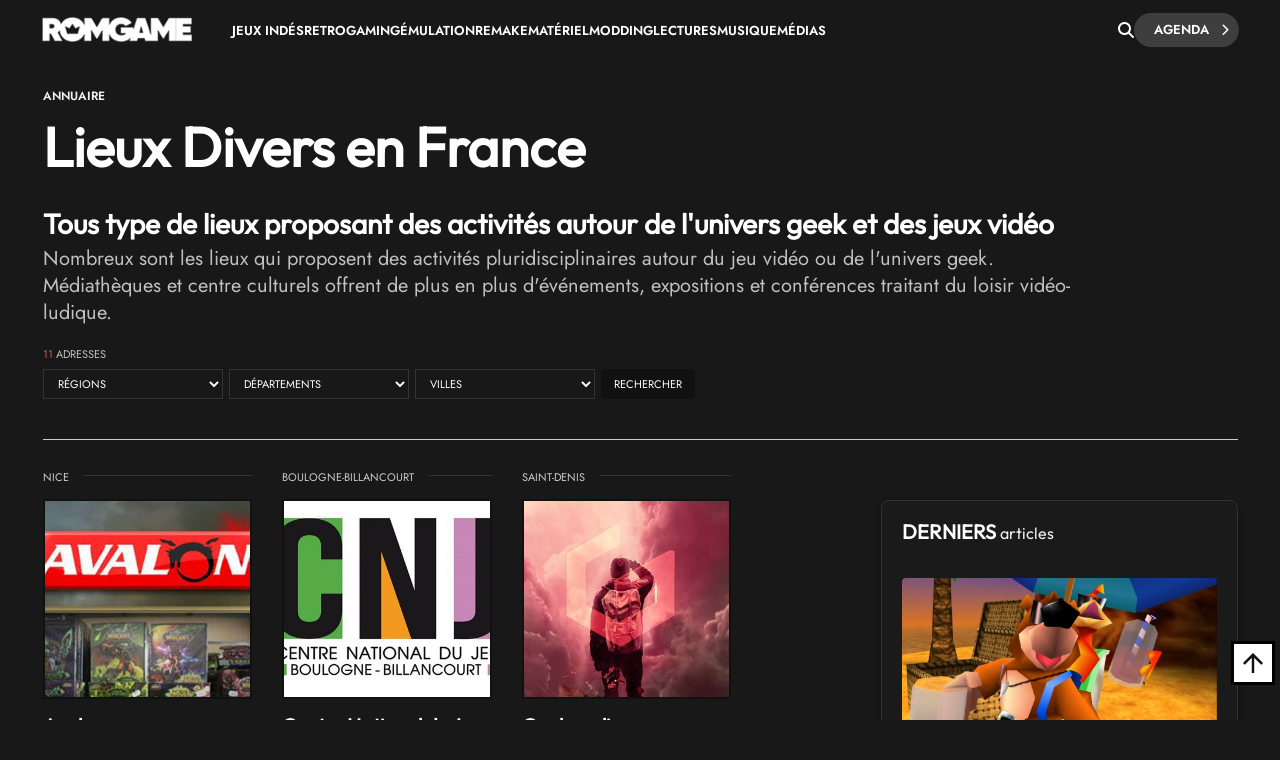

--- FILE ---
content_type: text/html; charset=UTF-8
request_url: https://www.rom-game.fr/annuaire-divers/index.html
body_size: 16039
content:
<!DOCTYPE html>
<html class="no-js"  lang="fr">
<head>
<meta charset="UTF-8">
<meta http-equiv="content-type" content="text/html;charset=UTF-8" />
<meta name="viewport" content="width=device-width, initial-scale=1.0">
<link rel="shortcut icon" href="https://www.rom-game.fr/favicon.ico">
<link rel="stylesheet" href="https://cdnjs.cloudflare.com/ajax/libs/font-awesome/6.5.1/css/all.min.css" integrity="sha512-DTOQO9RWCH3ppGqcWaEA1BIZOC6xxalwEsw9c2QQeAIftl+Vegovlnee1c9QX4TctnWMn13TZye+giMm8e2LwA==" crossorigin="anonymous" referrerpolicy="no-referrer" />
<title>Lieux Divers </title>
<meta name="description" content="Lieux Divers  : Nombreux sont les lieux qui proposent des activités pluridisciplinaires autour du jeu vidéo ou de l'univers geek. Médiathèques et centre culturels offrent de plus en plus d'événements, expositions et conférences traitant du loisir vidéo-ludique." />
<meta property="fb:pages" content="326516184116905"/>

    <link rel='stylesheet' async href='https://www.rom-game.fr/style/css/bootstrap.min.css' media='all' />
    <link rel='stylesheet' async href='https://www.rom-game.fr/style/style.css' media='all' />
    
<meta name="robots" content="index, follow">

<!-- Matomo -->
<script>
  var _paq = window._paq = window._paq || [];
  /* tracker methods like "setCustomDimension" should be called before "trackPageView" */
  _paq.push(['trackPageView']);
  _paq.push(['enableLinkTracking']);
  (function() {
    var u="//www.rom-game.fr/analytics/";
    _paq.push(['setTrackerUrl', u+'matomo.php']);
    _paq.push(['setSiteId', '1']);
    var d=document, g=d.createElement('script'), s=d.getElementsByTagName('script')[0];
    g.async=true; g.src=u+'matomo.js'; s.parentNode.insertBefore(g,s);
  })();
</script>
<!-- End Matomo Code -->
<!-- Matomo Image Tracker-->
<noscript>
<img referrerpolicy="no-referrer-when-downgrade" src="https://www.rom-game.fr/analytics/matomo.php?idsite=1&amp;rec=1" style="border:0" alt="" />
</noscript>
<!-- End Matomo -->
</head>
 

<style>
body {
    padding-top: 30px;
}
.navbar-romgame {
    background: #181818;
    display: flex;
    align-items: center;
    padding: 0 20px;
    height: 60px;
    position: fixed;
    top: 0;
    left: 0;
    right: 0;
    width: 100%;
    z-index: 99999;
    border-bottom: 1px solid transparent;
    box-shadow: 0 2px 5px rgba(0, 0, 0, 0);
    transition: border-color 0.3s ease, box-shadow 0.3s ease;
}
.navbar-romgame.scrolled {
    border-bottom-color: #000000;
    box-shadow: 0 2px 5px rgba(0, 0, 0, 0.3);
}
.navbar-romgame .container-menu {
    display: flex;
    align-items: center;
    width: 100%;
    max-width: 1197px;
    margin: 0 auto;
}
.navbar-romgame .logo-section {  
    margin-right: 0;
    flex-shrink: 0;  
} 
.navbar-romgame .logo-section img { 
    height: 25px;
    width: auto;
    display: block; 
}
.navbar-romgame .menu-section { 
    display: flex; 
    align-items: center;
    flex: 1;
    padding-left: 40px;
    height: 45px;
}
.navbar-romgame .menu-items {  
    display: flex;
    align-items: center; 
    list-style: none;
    margin: 0;
    padding: 0;
    gap: 20px;
    text-transform: uppercase;
}
.navbar-romgame .menu-items li {
    position: relative;
}
.navbar-romgame .menu-items a {
    color: #fff;
    text-decoration: none;
    font-weight: 600;
    font-size: 13px;
    transition: color 0.3s ease;
}
.navbar-romgame .menu-items a:hover {
    color: #c6613f;
}
.navbar-romgame .search-section {
    margin-left: auto;
    padding-left: 20px;
    height: 60px;
    display: flex;
    align-items: center;
    gap: 15px;
}
.navbar-romgame .search-button {
    color: #fff;
    cursor: pointer;
    font-size: 16px;
    padding: 0;
    transition: all 0.3s ease;
    display: flex;
    align-items: center;
    justify-content: center;
}
.navbar-romgame .search-button:hover {
    color: #c6613f;
}
.navbar-romgame .agenda-button {
    position: relative;
    display: inline-flex;
    cursor: pointer;
    padding: 5px 30px 5px 20px;
    text-decoration: none;
    background: #3e3e3e;
    color: #fff;
    border-radius: 23px;
    font-weight: 600;
    font-size: 13px;
    text-transform: uppercase;
    transition: 0.25s;
}
.navbar-romgame .agenda-button .icon-chevron {
    position: absolute;
    right: 10px;
    font-size: 12px;
    transition: 0.25s;
}
.navbar-romgame .agenda-button .icon-chevron::before {
    content: '—';
    position: absolute;
    right: 100%;
    top: 45%;
    transform: translateY(-50%) translateX(5px);
    margin-right: -5px;
    font-size: 11px;
    font-weight: bold;
    line-height: 1;
    opacity: 0;
    transition: 0.25s;
}
.navbar-romgame .agenda-button .icon-arrow {
    display: none;  
}
.navbar-romgame .agenda-button:hover {  
    background: #343434; 
    color: #fff; 
}
.navbar-romgame .agenda-button:hover .icon-chevron::before {
    opacity: 1; 
    transform: translateY(-50%) translateX(0);  
}
.navbar-romgame .hamburger-menu {
    display: none;
    cursor: pointer;
    margin-left: 15px;
    width: 28px;
    height: 12px;
    position: relative;
    flex-direction: column;
    justify-content: space-between;
}
.navbar-romgame .hamburger-menu span {
    display: block;
    height: 2px;
    background-color: #fff;
    transition: all 0.3s ease;
    border-radius: 2px;
}
.navbar-romgame .hamburger-menu span:first-child {
    width: 100%;
}
.navbar-romgame .hamburger-menu span:last-child {
    width: 50%;
}
.navbar-romgame .hamburger-menu:hover span:last-child {
    width: 100%;
}   
.search-overlay { 
    display: none; 
    position: fixed;
    top: 0;   
    left: 0; 
    width: 100%;
    height: 100%; 
    background: rgba(0,0,0,0.95); 
    z-index: 9999;
    justify-content: center;
    align-items: center;
}
.search-overlay.active {
    display: flex;
    z-index: 1000000;
}
.search-overlay-content {
    width: 90%;
    max-width: 600px;
}
.search-overlay input {
    width: 100%;
    padding: 20px;
    font-size: 24px;
    background: #262626;
    border: 2px solid #c6613f;
    color: #fff;
    border-radius: 5px;
}
.search-overlay .close-search {
    position: absolute;
    top: 20px;
    right: 30px;
    color: #fff;
    font-size: 40px;
    cursor: pointer;
}
.autocomplete-wrapper {
    position: relative;
}
.autocomplete-items {
    position: absolute;
    top: 100%;
    left: 0;
    right: 0;
    max-height: 300px;
    overflow-y: auto;
    background: #262626;
    border: 2px solid #c6613f;
    border-top: none;
    border-radius: 0 0 5px 5px;
    z-index: 99;
}
.autocomplete-items div {
    padding: 12px 20px;
    cursor: pointer;
    color: #fff;
    border-bottom: 1px solid #333;
}
.autocomplete-items div:hover {
    background-color: #c6613f;
}
.autocomplete-items div.autocomplete-active {
    background-color: #c6613f;
}
.autocomplete-items div.tag-principal {
    font-weight: bold;
    color: #ffd700;
}
.autocomplete-items div.tag-principal i {
    color: #ffd700;
    font-size: 12px;
    margin-right: 5px;
}
/* Mobile Menu Overlay */
.mobile-menu-overlay {
    display: none;
    position: fixed;
    top: 60px;
    left: 0;
    width: 100%;
    height: calc(100% - 60px);
    background: #181818;
    z-index: 99998;
    overflow-y: auto;
}
.mobile-menu-overlay.active {
    display: block;
}
.mobile-menu-overlay ul {
    list-style: none;
    padding: 20px;
    margin: 0;
}
.mobile-menu-overlay ul li {
    border-bottom: 1px solid #333;
}
.mobile-menu-overlay ul li a {
    display: block;
    padding: 15px 0;
    color: #fff;
    text-decoration: none;
    font-weight: 600;
    font-size: 16px;
    transition: color 0.3s ease;
}
.mobile-menu-overlay ul li a:hover {
    color: #c6613f;
}

@media (max-width: 1200px) {
    .navbar-romgame .container-menu {
        justify-content: space-between;
    }
    .navbar-romgame .hamburger-menu {
        display: flex;
        order: 1;
        margin-left: 0;
    }
    .navbar-romgame .logo-section {
        order: 2;
        position: absolute;
        left: 50%;
        transform: translateX(-50%);
    }
    .navbar-romgame .menu-section {
        display: none;
    }
    .navbar-romgame .search-section {
        order: 3;
        margin-left: auto;
        padding-left: 10px;
    }
}

/* Masquer la loupe mobile sur desktop */
.navbar-romgame .search-button-mobile {
    display: none;
}

@media (max-width: 768px) {
    .navbar-romgame .agenda-button {
        padding: 5px 15px;
        font-size: 11px;
    }
    .navbar-romgame .agenda-button .icon-chevron {
        display: none;
    }
    /* Masquer la loupe desktop sur mobile */
    .navbar-romgame .search-button {
        display: none !important;
    }
    /* Loupe recherche articles mobile (à droite du hamburger) */
    .navbar-romgame .search-button-mobile {
        display: flex !important;
        align-items: center;
        justify-content: center;
        cursor: pointer;
        color: #fff;
        font-size: 18px;
        padding: 8px;
        margin-left: 10px;
        order: 2;
    }
    .navbar-romgame .search-button-mobile:hover {
        color: #c6613f;
    }
}
</style>

<nav class="navbar-romgame">
    <div class="container-menu">
        <!-- Logo -->
        <div class="logo-section">
            <a href="https://www.rom-game.fr" title="Rom Game Home">
                <img alt="Logo Rom Game" src="https://www.rom-game.fr/img/logo-rom-game-light-nav.png">
            </a>
        </div>

        <!-- Hamburger Menu (Mobile) -->
        <div class="hamburger-menu" onclick="toggleMobileMenu()">
            <span></span>
            <span></span>
        </div>

        <!-- Loupe recherche articles (à côté du hamburger sur mobile) -->
        <div class="search-button-mobile" onclick="toggleSearch()" title="Rechercher">
            <i class="fa-solid fa-magnifying-glass"></i>
        </div>

        <!-- Menu Navigation -->
        <div class="menu-section">
            <ul class="menu-items">
                <li><a href="https://www.rom-game.fr/tags/jeux+indes.html">Jeux Indés</a></li>
                <li><a href="https://www.rom-game.fr/tags/retrogaming.html">Retrogaming</a></li>
                <li><a href="https://www.rom-game.fr/tags/emulation.html">Émulation</a></li>
                <li><a href="https://www.rom-game.fr/tags/remake.html">Remake</a></li>
                <li><a href="https://www.rom-game.fr/tags/matériel.html">Matériel</a></li>
                <li><a href="https://www.rom-game.fr/tags/modding.html">Modding</a></li>
                <li><a href="https://www.rom-game.fr/tags/lectures.html">Lectures</a></li>
                <li><a href="https://www.rom-game.fr/tags/musique.html">Musique</a></li> 
                <li><a href="https://www.rom-game.fr/tags/médias.html">Médias</a></li>
            </ul>
        </div>

        <!-- Search and Agenda Section -->
        <div class="search-section">
            <div class="search-button" onclick="toggleSearch()" title="Rechercher">
                <i class="fa-solid fa-magnifying-glass"></i>
            </div>
            <a href="https://www.rom-game.fr/agenda/" class="agenda-button">
                Agenda
                <span class="icon-chevron"><i class="fa fa-chevron-right"></i></span>
            </a>
        </div>
    </div>
</nav>

<!-- Mobile Menu Overlay -->
<div class="mobile-menu-overlay" id="mobileMenu">
    <ul>
        <li><a href="https://www.rom-game.fr/tags/jeux+indes.html">Jeux Indés</a></li>
        <li><a href="https://www.rom-game.fr/tags/emulation.html">Émulation</a></li>
        <li><a href="https://www.rom-game.fr/tags/remake.html">Remake</a></li>
        <li><a href="https://www.rom-game.fr/tags/materiel.html">Matériel</a></li>
        <li><a href="https://www.rom-game.fr/tags/modding.html">Modding</a></li>
        <li><a href="https://www.rom-game.fr/tags/lectures.html">Lectures</a></li>
        <li><a href="https://www.rom-game.fr/tags/musique.html">Musique</a></li>
        <li><a href="https://www.rom-game.fr/tags/medias.html">Médias</a></li>
    </ul>
</div>

<!-- Search Overlay -->
<div class="search-overlay" id="searchOverlay">
    <span class="close-search" onclick="toggleSearch()">&times;</span>
    <div class="search-overlay-content">
        <form method="get" action="https://www.rom-game.fr/tags/" onsubmit="return redirectToTags()">
            <div class="autocomplete-wrapper">
                <input type="text" name="recherche" id="mot" placeholder="Rechercher dans les tags..." autofocus autocomplete="off" />
                <div id="autocomplete-list" class="autocomplete-items"></div>
            </div>
        </form>
    </div>
</div>

<script>
var tagsData = [];

// Charger les tags depuis le JSON
fetch('https://www.rom-game.fr/tags-autocomplete.json')
    .then(response => response.json())
    .then(data => {
        tagsData = data;
    })
    .catch(error => console.error('Erreur chargement tags:', error));

function toggleSearch() {
    var overlay = document.getElementById('searchOverlay');
    overlay.classList.toggle('active');
    if (overlay.classList.contains('active')) {
        document.getElementById('mot').focus();
    }
}

function toggleMobileMenu() {
    var mobileMenu = document.getElementById('mobileMenu');
    mobileMenu.classList.toggle('active');
}

function redirectToTags() {
    var searchValue = document.getElementById('mot').value.trim();
    if (searchValue) {
        // Remplacer les espaces par des + et encoder les caractères spéciaux
        var formattedValue = searchValue.replace(/ /g, '+');
        // Encoder les autres caractères spéciaux mais garder les +
        formattedValue = encodeURIComponent(formattedValue).replace(/%2B/g, '+');
        window.location.href = 'https://www.rom-game.fr/tags/' + formattedValue + '.html';
    }
    return false; // Empêche la soumission normale du formulaire
}

// Autocomplete
var currentFocus = -1;

document.getElementById('mot').addEventListener('input', function() {
    var val = this.value;
    closeAllLists();
    if (!val) return false;

    currentFocus = -1;
    var autocompleteList = document.getElementById('autocomplete-list');

    // Filtrer les tags qui correspondent
    var matches = tagsData.filter(function(tag) {
        return tag.name.toLowerCase().indexOf(val.toLowerCase()) > -1;
    });

    // Trier pour mettre les tags principaux en premier
    matches.sort(function(a, b) {
        if (a.type === 'principal' && b.type !== 'principal') return -1;
        if (a.type !== 'principal' && b.type === 'principal') return 1;
        if (a.type === 'secondaire' && b.type === 'autre') return -1;
        if (a.type === 'autre' && b.type === 'secondaire') return 1;
        return 0;
    });

    // Limiter à 10 résultats
    matches = matches.slice(0, 10);

    // Créer les éléments de suggestion
    matches.forEach(function(tag) {
        var div = document.createElement('div');
        if (tag.type === 'principal') {
            div.innerHTML = '<i class="fa-solid fa-star"></i> ' + tag.name;
            div.classList.add('tag-principal');
        } else {
            div.innerHTML = tag.name;
        }
        div.addEventListener('click', function() {
            document.getElementById('mot').value = tag.name;
            closeAllLists();
            redirectToTags();
        });
        autocompleteList.appendChild(div);
    });
});

// Navigation au clavier
document.getElementById('mot').addEventListener('keydown', function(e) {
    var items = document.getElementById('autocomplete-list').getElementsByTagName('div');
    if (e.keyCode == 40) { // Flèche bas
        currentFocus++;
        addActive(items);
    } else if (e.keyCode == 38) { // Flèche haut
        currentFocus--;
        addActive(items);
    } else if (e.keyCode == 13) { // Entrée
        e.preventDefault();
        if (currentFocus > -1 && items[currentFocus]) {
            items[currentFocus].click();
        }
    }
});

function addActive(items) {
    if (!items) return false;
    removeActive(items);
    if (currentFocus >= items.length) currentFocus = 0;
    if (currentFocus < 0) currentFocus = (items.length - 1);
    items[currentFocus].classList.add('autocomplete-active');
}

function removeActive(items) {
    for (var i = 0; i < items.length; i++) {
        items[i].classList.remove('autocomplete-active');
    }
}

function closeAllLists() {
    document.getElementById('autocomplete-list').innerHTML = '';
    currentFocus = -1;
}

// Toggle menu mobile
function toggleMobileMenu() {
    var mobileMenu = document.getElementById('mobileMenu');
    mobileMenu.classList.toggle('active');
}

// Effet de scroll sur la navbar
window.addEventListener('scroll', function() {
    var navbar = document.querySelector('.navbar-romgame');
    if (window.scrollY > 50) {
        navbar.classList.add('scrolled');
    } else {
        navbar.classList.remove('scrolled');
    }
});

// Fermer l'autocomplete si on clique ailleurs
document.addEventListener('click', function(e) {
    if (e.target.id !== 'mot') {
        closeAllLists();
    }
});
</script>

<div class="top"></div>


<div class="wrapper-body">     
<body class="dark">     <link rel='stylesheet' href='../style/style-news.css' media='all' />
<style>
.postcontent a:after {
    font-family: 'Material Icons Outlined';
    font-size: 14px;
    content: '\e5c8'!important;
    overflow: hidden;
    margin-top: -5px;
    margin-left: 5px;
}
.related-wrapper {
padding-top:0px;
}
.top-title-meta .crumbs {
    margin-bottom: 0;
    float: left;
    position: relative;
    background: #fff;
}
</style>
<header style="margin-top:30px;" class="entry-header">
<div class="coauthor-wrapper">
    <div class="submeta-singlepost">
        <div class="crumbs">
        <span itemscope="" itemtype="http://schema.org/BreadcrumbList"><span itemprop="itemListElement" itemscope="" itemtype="http://schema.org/ListItem">
        <a itemprop="item" style="display:none;" href="https://www.rom-game.fr">
        <span itemprop="name">Home</span>
        <meta itemprop="position" content="1">
        </a>
        </span>
        <span class="g1-breadcrumbs-item" itemprop="itemListElement" itemscope="" itemtype="http://schema.org/ListItem">
            <span itemprop="name">Annuaire</span>
            <meta itemprop="position" content="2">
<meta itemprop="item" content="https://www.rom-game.fr/annuaire/index.html">
</span></span>
        </div>
            
    </div>
</div>
<h1 class="entry-title" itemprop="headline">
Lieux Divers en France</h1>
<h2>Tous type de lieux proposant des activités autour de l'univers geek et des jeux vidéo</h2>
<div itemprop="description" class="single2-intro">
<p class="postcontent">Nombreux sont les lieux qui proposent des activités pluridisciplinaires autour du jeu vidéo ou de l'univers geek. Médiathèques et centre culturels offrent de plus en plus d'événements, expositions et conférences traitant du loisir vidéo-ludique. <strong> </strong></p>
<p style="margin-top:15px;font-size: 11px;text-transform: uppercase;" class="woocommerce-result-count"><font style='color:#c6613f;'>11</font> adresses</p>
<div id='tab4'>
<script>function updaterecherche1(a){var c=null;if(window.XMLHttpRequest)c=new XMLHttpRequest;else if(window.ActiveXObject)c=new ActiveXObject("Microsoft.XMLHTTP");else{alert("Votre navigateur ne supporte pas les objets XMLHTTPRequest...");return}var d=new Date;c.open("GET","https://www.rom-game.fr/annuaire/annuaire-form.php?reg="+a+"",true);c.onreadystatechange=function(){if(c.readyState==4){document.getElementById("tab4").innerHTML=c.responseText}};c.send(null)}</script>
<script>function updaterecherche2(a){var c=null;if(window.XMLHttpRequest)c=new XMLHttpRequest;else if(window.ActiveXObject)c=new ActiveXObject("Microsoft.XMLHTTP");else{alert("Votre navigateur ne supporte pas les objets XMLHTTPRequest...");return}var d=new Date;c.open("GET","https://www.rom-game.fr/annuaire/annuaire-form.php?dpt="+a+"",true);c.onreadystatechange=function(){if(c.readyState==4){document.getElementById("tab4").innerHTML=c.responseText}};c.send(null)}</script>
<script>function updaterecherche3(a){var c=null;if(window.XMLHttpRequest)c=new XMLHttpRequest;else if(window.ActiveXObject)c=new ActiveXObject("Microsoft.XMLHTTP");else{alert("Votre navigateur ne supporte pas les objets XMLHTTPRequest...");return}var d=new Date;c.open("GET","https://www.rom-game.fr/annuaire/annuaire-form.php?ville="+a+"",true);c.onreadystatechange=function(){if(c.readyState==4){document.getElementById("tab4").innerHTML=c.responseText}};c.send(null)}</script>
<script>function updaterecherche4(a){var c=null;if(window.XMLHttpRequest)c=new XMLHttpRequest;else if(window.ActiveXObject)c=new ActiveXObject("Microsoft.XMLHTTP");else{alert("Votre navigateur ne supporte pas les objets XMLHTTPRequest...");return}var d=new Date;c.open("GET","https://www.rom-game.fr/annuaire/annuaire-form.php?idthema="+a+"",true);c.onreadystatechange=function(){if(c.readyState==4){document.getElementById("tab4").innerHTML=c.responseText}};c.send(null)}</script>
<style>
    .woocommerce-ordering select:focus, .woocommerce-ordering select {
    border: 1px solid #333;
    border-radius: 0;
    padding: 5px 10px;
    font-size: 11px;
    text-transform: uppercase;
    background-color: transparent;
    width: 180px;
}
</style>


<form name="aweber-form" class="woocommerce-ordering" action="https://www.rom-game.fr/annuaire/annuaire-recherche.html">

    <select style="display:none;" name="idthema" id="idthema" type="text" class="orderby" onchange="updaterecherche4(this.value,'4');" onKeyPress="checkEnter(event);" > 
<option value="0">Rubriques</option>
<option value='4' >Cinéma</option><option value='1' >Concerts</option><option value='8' >Conférences & ateliers</option><option value='15' >Culture Japonaise et Otaku</option><option value='10' >E Sport et Lan Party</option><option value='7' >Expositions</option><option value='17' >Game Jams et coding</option><option value='18' >Jeu de société et jeu de rôle</option><option value='14' >Livres, comics, manga et BD</option><option value='12' >Salons & conventions geeks</option><option value='5' >Vides greniers, brocantes</option></select>





<select name="reg" id="reg" type="text" class="orderby" onchange="updaterecherche1(this.value,'1');" onKeyPress="checkEnter(event);" > 
<option value="0">Régions</option>
<option value='2' >Auvergne-Rhône-Alpes</option><option value='24' >Belgique</option><option value='12' >Bourgogne-Franche-Comté</option><option value='7' >Bretagne</option><option value='26' >Canada</option><option value='8' >Centre</option><option value='10' >Corse</option><option value='11' >DOM-TOM</option><option value='28' >Grand Est</option><option value='29' >Hauts-de-France</option><option value='14' >Ile-de-France</option><option value='27' >Luxembourg</option><option value='5' >Normandie</option><option value='3' >Nouvelle-Aquitaine</option><option value='18' >Occitanie</option><option value='20' >PACA</option><option value='21' >Pays-de-la-Loire</option><option value='25' >Suisse</option></select>




<select name="dpt" id="dpt" type="text" onchange="updaterecherche2(this.value,'2');" onKeyPress="checkEnter(event);" > 
<option value="0">Départements</option>
</select>						




	
<select name="ville" id="ville" type="text" onchange="updaterecherche3(this.value,'3');" onKeyPress="checkEnter(event);" > 
<option value="0">Villes</option>
select * from organisateur where validationorg=2   and villeorg!='' AND idvilleorg <> 0 group by villeorg order by villeorg<option value='11197' >Aigues-Mortes</option><option value='4421' >Aix-en-Provence</option><option value='32933' >Amiens</option><option value='5849' >Angoulême</option><option value='2000' >Antibes</option><option value='35731' >Arpajon</option><option value='23095' >Assevent</option><option value='36613' >Auderghem</option><option value='23240' >Aulnoy-lez-Valenciennes</option><option value='33838' >Avignon</option><option value='14058' >Ballan-Miré</option><option value='30059' >Barberaz</option><option value='7189' >Beaune</option><option value='9370' >Besançon</option><option value='7561' >Bèze</option><option value='25053' >Béthune</option><option value='12679' >Bordeaux</option><option value='35914' >Boulogne-Billancourt</option><option value='376' >Bourg-en-Bresse</option><option value='30100' >Bourg-Saint-Maurice</option><option value='28269' >Bron</option><option value='5022' >Caen</option><option value='25103' >Carvin</option><option value='33585' >Cavalaire-sur-Mer</option><option value='29255' >Chalon-sur-Saône</option><option value='2681' >Charleville-Mézières</option><option value='20031' >Château-Gontier</option><option value='1029' >Château-Thierry</option><option value='9715' >Clérieux</option><option value='22137' >Courcelles-Chaussy</option><option value='15516' >Dax</option><option value='7233' >Dijon</option><option value='15369' >Dole</option><option value='10341' >Évreux</option><option value='36631' >Fleurus</option><option value='14491' >Fontanil-Cornillon</option><option value='14505' >Grenoble</option><option value='12216' >Isle-Jourdain</option><option value='36018' >Ivry-sur-Seine</option><option value='13539' >Janzé</option><option value='1938' >La-Gaude</option><option value='11851' >Labège</option><option value='36621' >Lausanne</option><option value='29483' >Le Mans</option><option value='36612' >Liège</option><option value='22745' >Lille</option><option value='34488' >Limoges</option><option value='28153' >Lyon 1er</option><option value='36569' >Lyon 2ème</option><option value='36570' >Lyon 3ème</option><option value='36571' >Lyon 4ème</option><option value='36574' >Lyon 7ème</option><option value='36596' >Lyon 9ème</option><option value='22306' >Marange-Silvange</option><option value='36597' >Marseille 1er</option><option value='36600' >Marseille 4ème</option><option value='36601' >Marseille 5ème</option><option value='36602' >Marseille 6ème</option><option value='17856' >Marvejols</option><option value='30220' >Menthonnex-sous-Clermont</option><option value='21914' >Metz</option><option value='27213' >Molsheim</option><option value='36625' >Mons</option><option value='13339' >Montpellier</option><option value='36618' >Montréal</option><option value='15058' >Morez</option><option value='20554' >Nancy</option><option value='16756' >Nantes</option><option value='2050' >Nice</option><option value='11336' >Nîmes</option><option value='35953' >Noisy-le-Grand</option><option value='25244' >Outreau</option><option value='36583' >Paris 10ème</option><option value='36584' >Paris 11ème</option><option value='36585' >Paris 12ème</option><option value='36586' >Paris 13ème</option><option value='36588' >Paris 15ème</option><option value='36590' >Paris 17ème</option><option value='36591' >Paris 18ème</option><option value='30438' >Paris 1er</option><option value='36575' >Paris 2ème</option><option value='36576' >Paris 3ème</option><option value='36578' >Paris 5ème</option><option value='26044' >Pau</option><option value='18110' >Pouancé</option><option value='36619' >Québec</option><option value='11101' >Quimper</option><option value='13468' >Rennes</option><option value='16326' >Roanne</option><option value='2038' >Roquebillière</option><option value='30899' >Rouen</option><option value='34332' >Saint-Benoît</option><option value='35950' >Saint-Denis</option><option value='30809' >Saint-Étienne-du-Rouvray</option><option value='6052' >Saint-Georges-d'Oléron</option><option value='13798' >Saint-Méen-le-Grand</option><option value='18080' >Saint-Michel-et-Chanveaux</option><option value='1133' >Saint-Quentin</option><option value='18241' >Segré</option><option value='7278' >Sennecey-lès-Dijon</option><option value='23277' >Somain</option><option value='27304' >Strasbourg</option><option value='33677' >Toulon</option><option value='11719' >Toulouse</option><option value='23015' >Tourcoing</option><option value='14124' >Tours</option><option value='9492' >Valence</option><option value='21474' >Vannes</option><option value='31937' >Vélizy-Villacoublay</option><option value='28090' >Villefranche-sur-Saône</option><option value='7264' >Villers-les-Pots</option><option value='28208' >Villeurbanne</option><option value='36003' >Vincennes</option><option value='23189' >Zuydcoote</option></select>

 
 
 
 
   


<script>
document.getElementById('reg');
document.getElementById('dpt');
document.getElementById('ville');
document.getElementById('idthema');
</script>
<button type="submit" class="button" style="padding: 6px 12px;
    background-color: #111;
    border: 1px solid#111;
    color: #fff;
    border-radius: 0;
    text-transform: uppercase;
    font-size: 11px;
    font-weight: 400;">Rechercher</button>
</form>
 </div>
</div>
</header>

<div class="single2-wrapper default right" style="transform: none;">
<meta itemscope="" itemprop="mainEntityOfPage" itemtype="https://schema.org/WebPage" itemid="" style="">
<div id="primary" class="post-template-default single single-post postid-59061 single-format-standard site-content">
<div id="content" role="main">
<article>
<div class="entry-content contentinwrapper">
<div class="entry-content singledefault" style="transform: none;">
<div class="entry-contentinside">
<div class="postcolumns none">

<div class="postcontent">
</div>
</div>
</div>
</div>
<!-- .entry-content --> 
</div></article>
<!-- related post -->       
<div class="related-wrapper">

<div class="related-firstwrapper">
<div class="related-subwrapper">		
<div class="related-wrapper-meta">
<div class="related-wrapper-date">Nice </div>
</div>

<div class="related-title">
<a href="https://www.rom-game.fr/annuaire/55-Avalon.html">
<div style="margin-bottom:15px;border: 2px solid #111;height:200px;background-image: url(https://www.rom-game.fr/multimedia/organisateur/140303_avalon.jpg);background-position: top center;background-repeat: no-repeat;background-size: cover;" class="module1default-thumb">
        </div>
</a>
<a href="https://www.rom-game.fr/annuaire/55-Avalon.html">
<h5>
Avalon</h5> 
<strong> Lieux Divers</strong></a>
</div>

</div>
<div class="related-subwrapper">		
<div class="related-wrapper-meta">
<div class="related-wrapper-date">Boulogne-Billancourt </div>
</div>

<div class="related-title">
<a href="https://www.rom-game.fr/annuaire/201-Centre+National+du+Jeu.html">
<div style="margin-bottom:15px;border: 2px solid #111;height:200px;background-image: url(https://www.rom-game.fr/multimedia/organisateur/160111_centrenationaljeu.jpg);background-position: top center;background-repeat: no-repeat;background-size: cover;" class="module1default-thumb">
        </div>
</a>
<a href="https://www.rom-game.fr/annuaire/201-Centre+National+du+Jeu.html">
<h5>
Centre National du Jeu</h5> 
<strong> Lieux Divers</strong></a>
</div>

</div>
<div class="related-subwrapper">		
<div class="related-wrapper-meta">
<div class="related-wrapper-date">Saint-Denis </div>
</div>

<div class="related-title">
<a href="https://www.rom-game.fr/annuaire/260-Geekopolis.html">
<div style="margin-bottom:15px;border: 2px solid #111;height:200px;background-image: url(https://www.rom-game.fr/multimedia/organisateur/190425_geekopolis.jpg);background-position: top center;background-repeat: no-repeat;background-size: cover;" class="module1default-thumb">
        </div>
</a>
<a href="https://www.rom-game.fr/annuaire/260-Geekopolis.html">
<h5>
Geekopolis</h5> 
<strong> Lieux Divers</strong></a>
</div>

</div>
<div class="related-subwrapper">		
<div class="related-wrapper-meta">
<div class="related-wrapper-date">Lyon 2ème </div>
</div>

<div class="related-title">
<a href="https://www.rom-game.fr/annuaire/198-La+Pixeltheque.html">
<div style="margin-bottom:15px;border: 2px solid #111;height:200px;background-image: url(https://www.rom-game.fr/multimedia/organisateur/160111_pixeltheque.jpg);background-position: top center;background-repeat: no-repeat;background-size: cover;" class="module1default-thumb">
        </div>
</a>
<a href="https://www.rom-game.fr/annuaire/198-La+Pixeltheque.html">
<h5>
La Pixelthèque</h5> 
<strong> Lieux Divers</strong></a>
</div>

</div>
<div class="related-subwrapper">		
<div class="related-wrapper-meta">
<div class="related-wrapper-date">Lyon 2ème </div>
</div>

<div class="related-title">
<a href="https://www.rom-game.fr/annuaire/101-Ludopole.html">
<div style="margin-bottom:15px;border: 2px solid #111;height:200px;background-image: url(https://www.rom-game.fr/multimedia/organisateur/141020_ludo.jpg);background-position: top center;background-repeat: no-repeat;background-size: cover;" class="module1default-thumb">
        </div>
</a>
<a href="https://www.rom-game.fr/annuaire/101-Ludopole.html">
<h5>
Ludopole</h5> 
<strong> Lieux Divers</strong></a>
</div>

</div>
<div class="related-subwrapper">		
<div class="related-wrapper-meta">
<div class="related-wrapper-date">Antibes </div>
</div>

<div class="related-title">
<a href="https://www.rom-game.fr/annuaire/161-Luna+shop+-+Game+Center.html">
<div style="margin-bottom:15px;border: 2px solid #111;height:200px;background-image: url(https://www.rom-game.fr/multimedia/organisateur/150413_luna.jpg);background-position: top center;background-repeat: no-repeat;background-size: cover;" class="module1default-thumb">
        </div>
</a>
<a href="https://www.rom-game.fr/annuaire/161-Luna+shop+-+Game+Center.html">
<h5>
Luna shop - Game Center</h5> 
<strong> Lieux Divers</strong></a>
</div>

</div>
<div class="related-subwrapper">		
<div class="related-wrapper-meta">
<div class="related-wrapper-date">Cavalaire-sur-Mer </div>
</div>

<div class="related-title">
<a href="https://www.rom-game.fr/annuaire/192-Mediatheque+de+Cavalaire-sur-Mer.html">
<div style="margin-bottom:15px;border: 2px solid #111;height:200px;background-image: url(https://www.rom-game.fr/multimedia/organisateur/160111_mediathequecavalairesurmer.jpg);background-position: top center;background-repeat: no-repeat;background-size: cover;" class="module1default-thumb">
        </div>
</a>
<a href="https://www.rom-game.fr/annuaire/192-Mediatheque+de+Cavalaire-sur-Mer.html">
<h5>
Médiathèque de Cavalaire-sur-Mer</h5> 
<strong> Lieux Divers</strong></a>
</div>

</div>
<div class="related-subwrapper">		
<div class="related-wrapper-meta">
<div class="related-wrapper-date">Barberaz </div>
</div>

<div class="related-title">
<a href="https://www.rom-game.fr/annuaire/265-MHV+-+Museum+d+Histoire+Virtuelle.html">
<div style="margin-bottom:15px;border: 2px solid #111;height:200px;background-image: url(https://www.rom-game.fr/multimedia/organisateur/240104_2996643435060067779972221771458478105374198n.jpg);background-position: top center;background-repeat: no-repeat;background-size: cover;" class="module1default-thumb">
        </div>
</a>
<a href="https://www.rom-game.fr/annuaire/265-MHV+-+Museum+d+Histoire+Virtuelle.html">
<h5>
MHV - Museum d'Histoire Virtuelle</h5> 
<strong> Lieux Divers</strong></a>
</div>

</div>
<div class="related-subwrapper">		
<div class="related-wrapper-meta">
<div class="related-wrapper-date">Lausanne </div>
</div>

<div class="related-title">
<a href="https://www.rom-game.fr/annuaire/104-Musee+Bolo.html">
<div style="margin-bottom:15px;border: 2px solid #111;height:200px;background-image: url(https://www.rom-game.fr/multimedia/organisateur/141128_bolo.jpg);background-position: top center;background-repeat: no-repeat;background-size: cover;" class="module1default-thumb">
        </div>
</a>
<a href="https://www.rom-game.fr/annuaire/104-Musee+Bolo.html">
<h5>
Musée Bolo</h5> 
<strong> Lieux Divers</strong></a>
</div>

</div>
<div class="related-subwrapper">		
<div class="related-wrapper-meta">
<div class="related-wrapper-date">Vélizy-Villacoublay </div>
</div>

<div class="related-title">
<a href="https://www.rom-game.fr/annuaire/158-Ultimate+Arena.html">
<div style="margin-bottom:15px;border: 2px solid #111;height:200px;background-image: url(https://www.rom-game.fr/multimedia/organisateur/150413_ultimate.jpg);background-position: top center;background-repeat: no-repeat;background-size: cover;" class="module1default-thumb">
        </div>
</a>
<a href="https://www.rom-game.fr/annuaire/158-Ultimate+Arena.html">
<h5>
Ultimate Arena</h5> 
<strong> Lieux Divers</strong></a>
</div>

</div>
<div class="related-subwrapper">		
<div class="related-wrapper-meta">
<div class="related-wrapper-date">Nancy </div>
</div>

<div class="related-title">
<a href="https://www.rom-game.fr/annuaire/124-Warp+Zone.html">
<div style="margin-bottom:15px;border: 2px solid #111;height:200px;background-image: url(https://www.rom-game.fr/multimedia/organisateur/150119_warp.jpg);background-position: top center;background-repeat: no-repeat;background-size: cover;" class="module1default-thumb">
        </div>
</a>
<a href="https://www.rom-game.fr/annuaire/124-Warp+Zone.html">
<h5>
Warp Zone</h5> 
<strong> Lieux Divers</strong></a>
</div>

</div>
</div>
</div>
</div></div>
<div class="sidebar">
<div class="single2-widget"> 
<style>
        .jmodule-maintitle h2, .elementor-97232 .elementor-element.elementor-element-1ec82d32 .jmodule-maintitle:before {
    font-family: "Outfit", Sans-serif;
    font-size: 20px;
    font-weight: 600;
    text-transform: uppercase;
    line-height: 1.1em;
}
.jmodule-maintitle h2 span { 
    font-family: "Outfit", Sans-serif; 
    font-size: 16px;
    font-weight: 400;
    text-transform: uppercase;
    line-height: 1.1em;
} 
.module4-authorleft { 
    padding: 0 0 0 0px;
}
.sidebar aside {
    padding: 0;  
    padding: 60px 0px 10px 50px !important; 
      
}  
</style>         
 
 
<aside id="module2_widget-2" class="widget Module2_Widget">
<div class="mainboxwrapper" style=" 
    background: #1a1a1a; 
    border: 1px solid #333; 
    border-radius: 8px;
    box-shadow: 0 4px 6px rgba(0, 0, 0, 0.3);
    padding: 20px;
    transition: all 0.3s ease;
">
<div class="elementor-element elementor-element-8e9f262 elementor-widget elementor-widget-hyani-for-elementor-blog-j-module1" data-id="8e9f262" data-element_type="widget" data-widget_type="hyani-for-elementor-blog-j-module1.default">
<div class="elementor-widget-container">
    <div class="modulebox-wrapper post-wrapper post-87981 page type-page status-publish hentry">

    <div class="j_maintitle">
        <div class="moduletitle-wrapper" style="padding-bottom:15px;">
            <div class="jmodule-maintitle">
                <h2>Derniers <span style="text-transform:none;">articles</span></h2>
            </div>
        </div>
    </div>

<div id="exTab1" class="containertab">
<div class="tab-content clearfix">
<div class="tab-pane active">
<div class="module4-authorleft" style="width:100%;">
<div class="module4-morecontentwrapper">
<div class="module4-topinside">
<div class="module4-morecontent" style="margin-bottom:20px;">
<a href="https://www.rom-game.fr/news/6605-n64-pc-banjo-kazooie-recompile-avec-framerate-eleve-widescreen.html">
<img src="https://www.rom-game.fr/multimedia/news/n64-pc-banjo-kazooie-recompile-avec-framerate-elev-20260126-204200.webp" alt="De la N64 au PC : Banjo-Kazooie recompilé avec framerate élevé et widescreen" style="width:100%;height:auto;margin-bottom:10px;border-radius:4px;">
</a>
<div class="module4-cat">
<div class="submeta4-singlepost">
Remakes</div>
</div>
<p style="font-size:15px;font-weight:600;margin-bottom:5px;"><a href="https://www.rom-game.fr/news/6605-n64-pc-banjo-kazooie-recompile-avec-framerate-eleve-widescreen.html">
De la N64 au PC : Banjo-Kazooie recompilé avec framerate élevé et widescreen</a></p>
<p style="font-size:13px;color:#999;">26/01/2026</p>
</div>
<div class="module4-morecontent">
<div class="module4-cat">
<div class="submeta4-singlepost">
Modding</div>
</div>
<p style="font-size:15px;font-weight:600;"><a href="https://www.rom-game.fr/news/6604-mythique-hack-sonic-megamix-renait-en-mod-mania-pour-2026.html">
Le mythique hack Sonic Megamix renaît en mod Mania pour 2026</a></p>
</div>
<div class="module4-morecontent">
<div class="module4-cat">
<div class="submeta4-singlepost">
Modding</div>
</div>
<p style="font-size:15px;font-weight:600;"><a href="https://www.rom-game.fr/news/6602-sonic-gateway.html">
Sonic Gateway : un nouveau framework facilite la création de fangames Sonic</a></p>
</div>
<div class="module4-morecontent">
<div class="module4-cat">
<div class="submeta4-singlepost">
Jeux indés</div>
</div>
<p style="font-size:15px;font-weight:600;"><a href="https://www.rom-game.fr/news/6601-r-type-iii-dimensions-sort-en-cartouche-physique-complete-en-mai-2026.html">
R-Type III Dimensions sort en cartouche physique complète en mai 2026</a></p>
</div>
<div class="module4-morecontent">
<div class="module4-cat">
<div class="submeta4-singlepost">
Musique</div>
</div>
<p style="font-size:15px;font-weight:600;"><a href="https://www.rom-game.fr/news/6600-musique-kirby-cafe.html">
La musique du Kirby Cafe s'invite sur vinyle avec 8 morceaux jazz</a></p>
</div>
</div>
</div>
</div>
</div>
    </div>
  </div>
</div>
</div>
</div>
</aside>
<aside id="module2_widget-2" class="widget Module2_Widget">
    <!-- Bloc pub rotatif -->
    <div id="rotating-ad-container" style="position: relative; width: 330px; height: 330px; margin: 0 auto; overflow: hidden; border-radius: 4px; border: 3px solid #333; transition: border-color 0.1s linear;">
        <a id="rotating-ad-link" href="https://www.abandonware-france.org/biiper/" target="_blank" style="display: block; position: relative; width: 100%; height: 100%;">
            <img id="rotating-ad-img" src="https://www.rom-game.fr/img/bannieres/pubbiiper.jpg" alt="Publicité" style="width:100%; height:100%; display:block; transition: opacity 0.6s ease-in-out; opacity: 1; object-fit: cover;">
        </a>
    </div>
    <script>
    (function() {
        const ads = [
            { img: 'https://www.rom-game.fr/img/bannieres/pubbiiper.jpg', link: 'https://www.abandonware-france.org/biiper/' },
            { img: 'https://www.rom-game.fr/img/bannieres/8Beats.jpg', link: 'https://8beats.co' }
        ];
        let currentIndex = 0;
        let progress = 0;
        const duration = 10000; // 10 secondes
        const interval = 100; // Mise à jour toutes les 100ms

        const imgElement = document.getElementById('rotating-ad-img');
        const linkElement = document.getElementById('rotating-ad-link');
        const container = document.getElementById('rotating-ad-container');

        function updateAd() {
            // Fade out
            imgElement.style.opacity = '0';

            setTimeout(function() {
                // Changer l'image et le lien pendant le fade
                imgElement.src = ads[currentIndex].img;
                linkElement.href = ads[currentIndex].link;

                // Fade in
                setTimeout(function() {
                    imgElement.style.opacity = '1';
                }, 50);

                progress = 0;
                updateBorder();
            }, 600); // Temps du fade out
        }

        function updateBorder() {
            const percentage = progress / duration;
            // Interpolation entre #333 (gris) et #c6613f (orange)
            const gray = 0x33;
            const orangeR = 0xc6;
            const orangeG = 0x61;
            const orangeB = 0x3f;

            const r = Math.round(gray + (orangeR - gray) * percentage);
            const g = Math.round(gray + (orangeG - gray) * percentage);
            const b = Math.round(gray + (orangeB - gray) * percentage);

            const color = '#' + r.toString(16).padStart(2, '0') + g.toString(16).padStart(2, '0') + b.toString(16).padStart(2, '0');
            container.style.borderColor = color;
        }

        setInterval(function() {
            progress += interval;
            if (progress >= duration) {
                currentIndex = (currentIndex + 1) % ads.length;
                updateAd();
            } else {
                updateBorder();
            }
        }, interval);
    })();
    </script>
</aside>
<!-- Derniers événements ajoutés -->
<aside id="module2_widget-2" class="widget Module2_Widget">
<div class="mainboxwrapper" style="
    background: #1a1a1a;
    border: 1px solid #333;
    border-radius: 8px;
    box-shadow: 0 4px 6px rgba(0, 0, 0, 0.3);
    padding: 20px;
    transition: all 0.3s ease;
">
<div class="elementor-element elementor-element-8e9f262 elementor-widget elementor-widget-hyani-for-elementor-blog-j-module1" data-id="8e9f262" data-element_type="widget" data-widget_type="hyani-for-elementor-blog-j-module1.default">
<div class="elementor-widget-container">
    <div class="modulebox-wrapper post-wrapper post-87981 page type-page status-publish hentry">

    <div class="j_maintitle">
        <div class="moduletitle-wrapper" style="padding-bottom:15px;">
            <div class="jmodule-maintitle">
                <h2>Agenda Geek <span style="text-transform:none;"> derniers ajouts</span></h2>
            </div>
        </div>
    </div>

<style>
    .agenda-scroll-container {
        max-height: 400px;
        overflow-y: auto;
        overflow-x: hidden;
        padding-right: 10px;
    }

    /* Scrollbar fine orange */
    .agenda-scroll-container::-webkit-scrollbar {
        width: 6px;
    }

    .agenda-scroll-container::-webkit-scrollbar-track {
        background: #2a2a2a;
        border-radius: 3px;
    }

    .agenda-scroll-container::-webkit-scrollbar-thumb {
        background: #c6613f;
        border-radius: 3px;
    }

    .agenda-scroll-container::-webkit-scrollbar-thumb:hover {
        background: #d47350;
    }

    /* Pour Firefox */
    .agenda-scroll-container {
        scrollbar-width: thin;
        scrollbar-color: #c6613f #2a2a2a;
    }
</style>

<div id="exTab1" class="containertab">
<div class="tab-content clearfix">
<div class="tab-pane active">
<div class="module4-morecontentwrapper agenda-scroll-container">
<div class="module4-topinside">
<div class="module4-morecontent">
<div class="module4-cat">
<div class="submeta4-singlepost">
Salons & conventions geeks</div>
</div>
<p style="font-size:15px;font-weight:600;"><a href="https://www.rom-game.fr/agenda/7971-levigeek+show.html">
LéviGeek Show</a></p>
<p style="font-size:13px;color:#999;">du <font style='font-weight:bold;'>Dimanche 12</font> au <font style='font-weight:bold;'><meta itemprop='endDate' content='2026-04-12'> Dimanche 12 avril 2026</font> - à Lévignac-de-Guyenne</p>
</div>
<div class="module4-morecontent">
<div class="module4-cat">
<div class="submeta4-singlepost">
Vides greniers, brocantes</div>
</div>
<p style="font-size:15px;font-weight:600;"><a href="https://www.rom-game.fr/agenda/6598-cultures+geeks.html">
Cultures Geeks</a></p>
<p style="font-size:13px;color:#999;">du <font style='font-weight:bold;'>Dimanche 14</font> au <font style='font-weight:bold;'><meta itemprop='endDate' content='2026-06-14'> Dimanche 14 juin 2026</font> - à Fleurance</p>
</div>
<div class="module4-morecontent">
<div class="module4-cat">
<div class="submeta4-singlepost">
Salons & conventions geeks</div>
</div>
<p style="font-size:15px;font-weight:600;"><a href="https://www.rom-game.fr/agenda/5382-summer+geek.html">
Summer Geek</a></p>
<p style="font-size:13px;color:#999;"><font style='font-weight:bold;'>Samedi 18</font> et <font style='font-weight:bold;'><meta itemprop='endDate' content='2026-07-19'> Dimanche 19 juillet 2026</font> - à Taillan-Médoc</p>
</div>
<div class="module4-morecontent">
<div class="module4-cat">
<div class="submeta4-singlepost">
Salons & conventions geeks</div>
</div>
<p style="font-size:15px;font-weight:600;"><a href="https://www.rom-game.fr/agenda/7197-les+intergalactiques-aoa+productions.html">
Intergalactiques - Festival de Science-Fiction de Lyon</a></p>
<p style="font-size:13px;color:#999;">du <font style='font-weight:bold;'>Vendredi 5</font> au <font style='font-weight:bold;'><meta itemprop='endDate' content='2026-06-07'> Dimanche 7 juin 2026</font> - à Lyon</p>
</div>
<div class="module4-morecontent">
<div class="module4-cat">
<div class="submeta4-singlepost">
Salons & conventions geeks</div>
</div>
<p style="font-size:15px;font-weight:600;"><a href="https://www.rom-game.fr/agenda/8360-digital+day.html">
Digital Day</a></p>
<p style="font-size:13px;color:#999;">du <font style='font-weight:bold;'>Samedi 31</font> au <font style='font-weight:bold;'><meta itemprop='endDate' content='2026-01-31'> Samedi 31 janvier 2026</font> - à Saint-Antoine-du-Rocher</p>
</div>
<div class="module4-morecontent">
<div class="module4-cat">
<div class="submeta4-singlepost">
Salons & conventions geeks</div>
</div>
<p style="font-size:15px;font-weight:600;"><a href="https://www.rom-game.fr/agenda/8359-moulins+geek+convention.html">
Moulins Geek Convention</a></p>
<p style="font-size:13px;color:#999;"><font style='font-weight:bold;'>Samedi 11</font> et <font style='font-weight:bold;'><meta itemprop='endDate' content='2026-04-12'> Dimanche 12 avril 2026</font> - à Avermes</p>
</div>
<div class="module4-morecontent">
<div class="module4-cat">
<div class="submeta4-singlepost">
Culture Japonaise et Otaku</div>
</div>
<p style="font-size:15px;font-weight:600;"><a href="https://www.rom-game.fr/agenda/8358-festival+sakura.html">
Festival Sakura - Montpellier</a></p>
<p style="font-size:13px;color:#999;">du <font style='font-weight:bold;'>Dimanche 8</font> au <font style='font-weight:bold;'><meta itemprop='endDate' content='2026-03-08'> Dimanche 8 mars 2026</font> - à Montpellier</p>
</div>
<div class="module4-morecontent">
<div class="module4-cat">
<div class="submeta4-singlepost">
Salons & conventions geeks</div>
</div>
<p style="font-size:15px;font-weight:600;"><a href="https://www.rom-game.fr/agenda/7358-valras+geek+festival.html">
Valras Geek Festival</a></p>
<p style="font-size:13px;color:#999;"><font style='font-weight:bold;'>Samedi 23</font> et <font style='font-weight:bold;'><meta itemprop='endDate' content='2026-05-24'> Dimanche 24 mai 2026</font> - à Valras-Plage</p>
</div>
<div class="module4-morecontent">
<div class="module4-cat">
<div class="submeta4-singlepost">
Salons & conventions geeks</div>
</div>
<p style="font-size:15px;font-weight:600;"><a href="https://www.rom-game.fr/agenda/7279-le+havre+north+con.html">
Japan North Con'</a></p>
<p style="font-size:13px;color:#999;"><font style='font-weight:bold;'>Samedi 7</font> et <font style='font-weight:bold;'><meta itemprop='endDate' content='2026-03-08'> Dimanche 8 mars 2026</font> - à Havre</p>
</div>
<div class="module4-morecontent">
<div class="module4-cat">
<div class="submeta4-singlepost">
Salons & conventions geeks</div>
</div>
<p style="font-size:15px;font-weight:600;"><a href="https://www.rom-game.fr/agenda/6838-japan+expo-japan+expo+sud.html">
Japan Expo Marseille</a></p>
<p style="font-size:13px;color:#999;">du <font style='font-weight:bold;'>Vendredi 27 février 2026</font> au <font style='font-weight:bold;'><meta itemprop='endDate' content='2026-03-01'>Dimanche 1 mars 2026</font> - à Marseille</p>
</div>
<div class="module4-morecontent">
<div class="module4-cat">
<div class="submeta4-singlepost">
E Sport et Lan Party</div>
</div>
<p style="font-size:15px;font-weight:600;"><a href="https://www.rom-game.fr/agenda/8194-egs+-+l+esport+game+show.html">
EGS - L'Esport Game Show</a></p>
<p style="font-size:13px;color:#999;">du <font style='font-weight:bold;'>Samedi 31 janvier 2026</font> au <font style='font-weight:bold;'><meta itemprop='endDate' content='2026-02-01'>Dimanche 1 février 2026</font> - à Molsheim</p>
</div>
<div class="module4-morecontent">
<div class="module4-cat">
<div class="submeta4-singlepost">
Salons & conventions geeks</div>
</div>
<p style="font-size:15px;font-weight:600;"><a href="https://www.rom-game.fr/agenda/8357-la+japan+:+robots+et+vaisseaux.html">
La Japan : robots et vaisseaux</a></p>
<p style="font-size:13px;color:#999;"><font style='font-weight:bold;'>Samedi 6</font> et <font style='font-weight:bold;'><meta itemprop='endDate' content='2026-06-07'> Dimanche 7 juin 2026</font> - à Strasbourg</p>
</div>
<div class="module4-morecontent">
<div class="module4-cat">
<div class="submeta4-singlepost">
Culture Japonaise et Otaku</div>
</div>
<p style="font-size:15px;font-weight:600;"><a href="https://www.rom-game.fr/agenda/7019-japan+party.html">
Japan Party - Salon Fantastique</a></p>
<p style="font-size:13px;color:#999;">du <font style='font-weight:bold;'>Samedi 23</font> au <font style='font-weight:bold;'><meta itemprop='endDate' content='2026-05-25'> Lundi 25 mai 2026</font> - à Paris</p>
</div>
<div class="module4-morecontent">
<div class="module4-cat">
<div class="submeta4-singlepost">
E Sport et Lan Party</div>
</div>
<p style="font-size:15px;font-weight:600;"><a href="https://www.rom-game.fr/agenda/6525-gamers+assembly.html">
Gamers Assembly</a></p>
<p style="font-size:13px;color:#999;">du <font style='font-weight:bold;'>Samedi 4</font> au <font style='font-weight:bold;'><meta itemprop='endDate' content='2026-04-06'> Lundi 6 avril 2026</font> - à Poitiers</p>
</div>
<div class="module4-morecontent">
<div class="module4-cat">
<div class="submeta4-singlepost">
Salons & conventions geeks</div>
</div>
<p style="font-size:15px;font-weight:600;"><a href="https://www.rom-game.fr/agenda/8356-yggdrasil+-+fort+fort+lointain.html">
Yggdrasil - Fort Fort Lointain</a></p>
<p style="font-size:13px;color:#999;"><font style='font-weight:bold;'>Samedi 5</font> et <font style='font-weight:bold;'><meta itemprop='endDate' content='2026-09-06'> Dimanche 6 septembre 2026</font> - à Bron</p>
</div>
</div>
</div>
</div>
    </div>
  </div>
</div>
</div>
</div>
</aside>

<aside id="module2_widget-2" class="widget Module2_Widget">
    <div class="follow-us-block" style="
        background: linear-gradient(135deg, #1a1a1a 0%, #252525 100%);
        border: 1px solid #333;
        border-radius: 8px;
        padding: 25px;
        text-align: center;
    ">
        <h3 style="
            color: #fff;
            font-size: 18px;
            font-weight: 600;
            margin: 0 0 15px 0;
            font-family: 'Outfit', sans-serif;
        ">Vous aimez notre contenu ?</h3>

        <p style="
            color: #ccc;
            font-size: 15px;
            line-height: 1.5;
            margin: 0 0 20px 0;
        ">Suivez-nous pour ne rien manquer !</p>

        <div class="follow-us-buttons" style="
            display: flex;
            gap: 12px;
            justify-content: center;
            flex-wrap: wrap;
        ">
            <a href="https://www.rom-game.fr/newsletter.html" style="
                display: inline-flex;
                align-items: center;
                gap: 8px;
                background-color: #c6613f;
                color: #fff;
                padding: 10px 18px;
                border-radius: 4px;
                font-size: 14px;
                font-weight: 600;
                text-decoration: none;
                transition: background-color 0.3s ease;
            " onmouseover="this.style.backgroundColor='#d4704d'" onmouseout="this.style.backgroundColor='#c6613f'"><svg width="18" height="18" viewBox="0 0 24 24" fill="currentColor"><path d="M20 4H4c-1.1 0-2 .9-2 2v12c0 1.1.9 2 2 2h16c1.1 0 2-.9 2-2V6c0-1.1-.9-2-2-2zm0 4l-8 5-8-5V6l8 5 8-5v2z"/></svg>Newsletter</a>
            <a href="https://www.facebook.com/romgame.retrogaming" target="_blank" rel="nofollow" style="
                display: inline-flex;
                align-items: center;
                gap: 8px;
                background-color: #1877f2;
                color: #fff;
                padding: 10px 18px;
                border-radius: 4px;
                font-size: 14px;
                font-weight: 600;
                text-decoration: none;
                transition: background-color 0.3s ease;
            " onmouseover="this.style.backgroundColor='#166fe5'" onmouseout="this.style.backgroundColor='#1877f2'"><svg width="18" height="18" viewBox="0 0 24 24" fill="currentColor"><path d="M24 12.073c0-6.627-5.373-12-12-12s-12 5.373-12 12c0 5.99 4.388 10.954 10.125 11.854v-8.385H7.078v-3.47h3.047V9.43c0-3.007 1.792-4.669 4.533-4.669 1.312 0 2.686.235 2.686.235v2.953H15.83c-1.491 0-1.956.925-1.956 1.874v2.25h3.328l-.532 3.47h-2.796v8.385C19.612 23.027 24 18.062 24 12.073z"/></svg>Facebook</a>
            <a href="https://bsky.app/profile/rom-game.bsky.social" target="_blank" rel="nofollow" style="
                display: inline-flex;
                align-items: center;
                gap: 8px;
                background-color: #0085ff;
                color: #fff;
                padding: 10px 18px;
                border-radius: 4px;
                font-size: 14px;
                font-weight: 600;
                text-decoration: none;
                transition: background-color 0.3s ease;
            " onmouseover="this.style.backgroundColor='#0077e6'" onmouseout="this.style.backgroundColor='#0085ff'"><svg width="18" height="18" viewBox="0 0 600 530" fill="currentColor"><path d="m135.72 44.03c66.496 49.921 138.02 151.14 164.28 205.46 26.262-54.316 97.782-155.54 164.28-205.46 47.98-36.021 125.72-63.892 125.72 24.795 0 17.712-10.155 148.79-16.111 170.07-20.703 73.984-96.144 92.854-163.25 81.433 117.3 19.964 147.14 86.092 82.697 152.22-122.39 125.59-175.91-31.511-189.63-71.766-2.514-7.3797-3.6904-10.832-3.7077-7.8964-0.0174-2.9357-1.1937 0.51669-3.7077 7.8964-13.714 40.255-67.233 197.36-189.63 71.766-64.444-66.128-34.605-132.26 82.697-152.22-67.108 11.421-142.55-7.4491-163.25-81.433-5.9562-21.282-16.111-152.36-16.111-170.07 0-88.687 77.742-60.816 125.72-24.795z"/></svg>Bluesky</a>
        </div>
    </div>
</aside>
<style>
    .follow-us-buttons a {
        background-image: none !important;
        background-size: auto !important;
    }
    .agenda-cta-btn {
            display: inline-block;
            background-color: #c6613f !important;
            color: #fff !important;
            padding: 12px 30px;
            border-radius: 4px;
            font-size: 15px;
            font-weight: 600;
            text-transform: uppercase;
            text-decoration: none !important;
            border: none !important;
            outline: none !important;
            transition: background-color 0.3s ease;
            background-size: 0% 0% !important;
        }
        .agenda-cta-btn:hover {
            background-color: #d4704d !important;
            color: #fff !important;
            background-size: 0% 0% !important;
            border: none !important;
            outline: none !important;
        }
        .agenda-cta-btn-sm {
            display: inline-block;
            background-color: #c6613f !important; 
            color: #fff !important;
            padding: 8px 16px;
            border-radius: 4px;
            font-size: 12px;
            font-weight: 600;
            text-transform: uppercase;
            text-decoration: none !important;
            border: none !important;
            outline: none !important;
            transition: background-color 0.3s ease;
            background-size: 0% 0% !important;
        }
        .agenda-cta-btn-sm:hover {
            background-color: #d4704d !important;
            color: #fff !important;
            background-size: 0% 0% !important;
            border: none !important;
            outline: none !important;
        }
</style>
        <aside id="module2_widget-2" class="widget Module2_Widget">
            <div class="mainboxwrapper" style="
                background: #1a1a1a;
                border: 1px solid #333;
                border-radius: 8px;
                box-shadow: 0 4px 6px rgba(0, 0, 0, 0.3); 
                padding: 20px;
                transition: all 0.3s ease;
            ">
                <div class="j_maintitle">
                    <div class="moduletitle-wrapper" style="padding-bottom:15px;">
                        <div class="jmodule-maintitle">
                            <h2>Emu-France <span style="text-transform:none;">Actus</span></h2>
                        </div>
                    </div>
                </div>

                <style>
                    .emu-france-scroll-container {
                        max-height: 400px;
                        overflow-y: auto;
                        overflow-x: hidden;
                        padding-right: 10px;
                        margin-bottom: 15px;
                    }

                    /* Scrollbar fine orange */
                    .emu-france-scroll-container::-webkit-scrollbar {
                        width: 6px;
                    }

                    .emu-france-scroll-container::-webkit-scrollbar-track {
                        background: #2a2a2a;
                        border-radius: 3px;
                    }

                    .emu-france-scroll-container::-webkit-scrollbar-thumb {
                        background: #c6613f;
                        border-radius: 3px;
                    }

                    .emu-france-scroll-container::-webkit-scrollbar-thumb:hover {
                        background: #d47350;
                    }

                    /* Pour Firefox */
                    .emu-france-scroll-container {
                        scrollbar-width: thin;
                        scrollbar-color: #c6613f #2a2a2a;
                    }
                </style>

                <div class="module4-morecontentwrapper emu-france-scroll-container">
                    <div class="module4-topinside">
                                                        <div class="module4-morecontent">
                                                                        <div class="module4-cat">
                                        <div class="submeta4-singlepost">Utilitaires Multi-systemes</div>
                                    </div>
                                                                        <p style="font-size:15px;font-weight:600;">
                                        <a href="https://www.emu-france.com/news/116799-utilitaires-multi-systemes-shadps4-gui-v200/" target="_blank" rel="nofollow">
                                            ShadPS4 (GUI) v200                                        </a>
                                    </p>
                                    <p style="font-size:14px;color:#ccc;line-height:1.4;margin-bottom:5px;">shadPS4 est un émulateur PlayStation 4 open-source.</p>
                                    <p style="font-size:13px;color:#999;">26/01/2026</p>
                                </div>
                                                                <div class="module4-morecontent">
                                                                        <div class="module4-cat">
                                        <div class="submeta4-singlepost">Consoles portables</div>
                                    </div>
                                                                        <p style="font-size:15px;font-weight:600;">
                                        <a href="https://www.emu-france.com/news/116793-consoles-portables-pyboy-v2-7-0/" target="_blank" rel="nofollow">
                                            PyBoy v2.7.0                                        </a>
                                    </p>
                                    <p style="font-size:14px;color:#ccc;line-height:1.4;margin-bottom:5px;">Il s&#039;agit d&#039;un émulateur Game Boy écrit en Python.</p>
                                    <p style="font-size:13px;color:#999;">25/01/2026</p>
                                </div>
                                                                <div class="module4-morecontent">
                                                                        <div class="module4-cat">
                                        <div class="submeta4-singlepost">Consoles de salon</div>
                                    </div>
                                                                        <p style="font-size:15px;font-weight:600;">
                                        <a href="https://www.emu-france.com/news/116789-consoles-de-salon-duckstation-v0-1-r260125/" target="_blank" rel="nofollow">
                                            DuckStation v0.1 r260125                                        </a>
                                    </p>
                                    <p style="font-size:14px;color:#ccc;line-height:1.4;margin-bottom:5px;">Il s&#039;agit du meilleur émulateur de PlayStation One, devant ePSXe et pSX.</p>
                                    <p style="font-size:13px;color:#999;">25/01/2026</p>
                                </div>
                                                                <div class="module4-morecontent">
                                                                        <div class="module4-cat">
                                        <div class="submeta4-singlepost">Consoles de salon</div>
                                    </div>
                                                                        <p style="font-size:15px;font-weight:600;">
                                        <a href="https://www.emu-france.com/news/116789-consoles-de-salon-duckstation-v0-1-r260126/" target="_blank" rel="nofollow">
                                            DuckStation v0.1 r260126                                        </a>
                                    </p>
                                    <p style="font-size:14px;color:#ccc;line-height:1.4;margin-bottom:5px;">Il s&#039;agit du meilleur émulateur de PlayStation One, devant ePSXe et pSX.</p>
                                    <p style="font-size:13px;color:#999;">25/01/2026</p>
                                </div>
                                                                <div class="module4-morecontent">
                                                                        <div class="module4-cat">
                                        <div class="submeta4-singlepost">Arcade</div>
                                    </div>
                                                                        <p style="font-size:15px;font-weight:600;">
                                        <a href="https://www.emu-france.com/news/116787-arcade-sega-model-3-ui-2026-01-24/" target="_blank" rel="nofollow">
                                            Sega Model 3 UI (2026/01/24)                                        </a>
                                    </p>
                                    <p style="font-size:14px;color:#ccc;line-height:1.4;margin-bottom:5px;">Sega Model 3 UI est un frontend graphique pour Supermodel, l’émulateur Sega Model 3.</p>
                                    <p style="font-size:13px;color:#999;">25/01/2026</p>
                                </div>
                                                                <div class="module4-morecontent">
                                                                        <div class="module4-cat">
                                        <div class="submeta4-singlepost">Arcade</div>
                                    </div>
                                                                        <p style="font-size:15px;font-weight:600;">
                                        <a href="https://www.emu-france.com/news/116785-arcade-supermodel-ponmi-r260123/" target="_blank" rel="nofollow">
                                            SuperModel PonMi r260123                                        </a>
                                    </p>
                                    <p style="font-size:14px;color:#ccc;line-height:1.4;margin-bottom:5px;">Cette version de SuperModel propose des ajustements spécifiques au fork PonMi, permettant notamment une meilleure gestion des raccourcis clavier pour certaines actions avancées (pause, gestion du comportement d’exécution, etc.</p>
                                    <p style="font-size:13px;color:#999;">25/01/2026</p>
                                </div>
                                                                <div class="module4-morecontent">
                                                                        <div class="module4-cat">
                                        <div class="submeta4-singlepost">Multi-systemes</div>
                                    </div>
                                                                        <p style="font-size:15px;font-weight:600;">
                                        <a href="https://www.emu-france.com/news/116783-multi-systemes-obentou-v0-1-1/" target="_blank" rel="nofollow">
                                            Obentou v0.1.1                                        </a>
                                    </p>
                                    <p style="font-size:14px;color:#ccc;line-height:1.4;margin-bottom:5px;">Obentou est un émulateur multi‑systèmes écrit en C, conçu pour regrouper en un seul programme tous les émulateurs développés par son auteur au fil des années.</p>
                                    <p style="font-size:13px;color:#999;">25/01/2026</p>
                                </div>
                                                                <div class="module4-morecontent">
                                                                        <div class="module4-cat">
                                        <div class="submeta4-singlepost">Consoles de salon</div>
                                    </div>
                                                                        <p style="font-size:15px;font-weight:600;">
                                        <a href="https://www.emu-france.com/news/116781-consoles-de-salon-starpsx-v0-5-1/" target="_blank" rel="nofollow">
                                            StarPSX v0.5.1                                        </a>
                                    </p>
                                    <p style="font-size:14px;color:#ccc;line-height:1.4;margin-bottom:5px;">Le projet StarPSX est un émulateur PlayStation 1 en cours de développement, écrit en Rust.</p>
                                    <p style="font-size:13px;color:#999;">25/01/2026</p>
                                </div>
                                                                <div class="module4-morecontent">
                                                                        <div class="module4-cat">
                                        <div class="submeta4-singlepost">Consoles portables</div>
                                    </div>
                                                                        <p style="font-size:15px;font-weight:600;">
                                        <a href="https://www.emu-france.com/news/116777-consoles-portables-holani-min-v0-9-9/" target="_blank" rel="nofollow">
                                            Holani-Min v0.9.9                                        </a>
                                    </p>
                                    <p style="font-size:14px;color:#ccc;line-height:1.4;margin-bottom:5px;">Il s&#039;agit de l&#039;émulateur Atari Lynx Holani avec une interface en ligne de commande.</p>
                                    <p style="font-size:13px;color:#999;">25/01/2026</p>
                                </div>
                                                                <div class="module4-morecontent">
                                                                        <div class="module4-cat">
                                        <div class="submeta4-singlepost">Consoles portables</div>
                                    </div>
                                                                        <p style="font-size:15px;font-weight:600;">
                                        <a href="https://www.emu-france.com/news/116775-consoles-portables-holani-debug-v0-9-9/" target="_blank" rel="nofollow">
                                            Holani (Debug) v0.9.9                                        </a>
                                    </p>
                                    <p style="font-size:14px;color:#ccc;line-height:1.4;margin-bottom:5px;">Une version très précoce du débogueur d&#039;Atari Lynx pour Holani avec le support Comlynx.</p>
                                    <p style="font-size:13px;color:#999;">25/01/2026</p>
                                </div>
                                                    </div>
                </div>

                <div style="text-align:right;">
                    <a href="https://www.rom-game.fr/emufrance/index.html" class="agenda-cta-btn-sm">+ de news</a> 
                </div>
            </div>
        </aside>
        

<aside id="module2_widget-2" class="widget Module2_Widget">

</aside>

</div>
</div>
</div>
</div> 

<script src='https://www.rom-game.fr/scripts/jquery/jquery.min.js'></script>
<script src='https://www.rom-game.fr/scripts/jquery/jquery-migrate.min.js'></script>
<div id="back-top"><a href="#top" aria-label="Retour en haut"><span></span></a></div>

<div class="wrapper-footer dark">
        <div class="footer-wrapinside">
        <div class="footer-topinside style4">
            <div class="footer4-top">
                
            </div>
            
<div class="footerstyle6-nav">
<nav id="site-footernavigation" class="hyani-nav">
<ul id="menu-footer" class="nav-menu">

<li class="menu-item"><a href="http://rom-game.us6.list-manage.com/subscribe?u=b99bd8d1f06a285057320a164&id=4ccb66438d">Newsletter</a></li>
<li class="menu-item"><a href="https://www.rom-game.fr/contact/contact.html">Contact</a></li>
<li class="menu-item"><a href="https://www.rom-game.fr/contact/privacy.html">Mentions Légales</a></li>
<li class="menu-item"><a href="https://www.rom-game.fr/contact/contact.html">Publicité</a></li>
<li class="menu-item"><a href="https://www.rom-game.fr/contact/contact-agenda.html">Ajoutez un événement</a></li>
<li class="menu-item"><a href="https://www.rom-game.fr/plan.html">Plan du site</a></li>
 
</ul>                </nav>
<!-- #site-navigation -->  
            </div>
        </div>
    </div>
        <div class="footer-bottom-wrapper">
        <div class="footer-bottominside">
            <div class="footerstyle6 site-wordpress">
				&copy; Rom Game 18 janvier 2013 - 2026. Tous droits réservés. Flux : <a  style='color:#fff;' href="https://www.rom-game.fr/rss/rss-agenda-retrogaming.rss">Agenda</a> | <a  style='color:#fff;' href="https://www.rom-game.fr/rss/rss.rss">News</a>
                 </div>
            <!-- .site-info --> 
        </div>
    </div> 
</div>
<div class="clear"></div>
<script src='https://www.rom-game.fr/scripts/general.min.js' id='general-js'></script>
<script src='https://www.rom-game.fr/scripts/columnizer.min.js' id='columnizer-js'></script>
<script src='https://www.rom-game.fr/scripts/theia-sticky-sidebar-min.js' id='theia-sticky-sidebar-js'></script>
<script src='https://www.rom-game.fr/scripts/frontend.js' id='mmm_menu_functions-js'></script>
<script src='https://www.rom-game.fr/scripts/webpack.runtime.minb73d.js?ver=3.15.3' id='elementor-webpack-runtime-js'></script>
<script src='https://www.rom-game.fr/scripts/frontend-modules.minb73d.js?ver=3.15.3' id='elementor-frontend-modules-js'></script>
<script id="elementor-frontend-js-before">
var elementorFrontendConfig = {"environmentMode":{"edit":false,"wpPreview":false,"isScriptDebug":false},"i18n":{"shareOnFacebook":"Share on Facebook","shareOnTwitter":"Share on Twitter","pinIt":"Pin it","download":"Download","downloadImage":"Download image","fullscreen":"Fullscreen","zoom":"Zoom","share":"Share","playVideo":"Play Video","previous":"Previous","next":"Next","close":"Close","a11yCarouselWrapperAriaLabel":"Carousel | Horizontal scrolling: Arrow Left & Right","a11yCarouselPrevSlideMessage":"Previous slide","a11yCarouselNextSlideMessage":"Next slide","a11yCarouselFirstSlideMessage":"This is the first slide","a11yCarouselLastSlideMessage":"This is the last slide","a11yCarouselPaginationBulletMessage":"Go to slide"},"is_rtl":false,"breakpoints":{"xs":0,"sm":480,"md":768,"lg":1025,"xl":1440,"xxl":1600},"responsive":{"breakpoints":{"mobile":{"label":"Mobile Portrait","value":767,"default_value":767,"direction":"max","is_enabled":true},"mobile_extra":{"label":"Mobile Landscape","value":880,"default_value":880,"direction":"max","is_enabled":false},"tablet":{"label":"Tablet Portrait","value":1024,"default_value":1024,"direction":"max","is_enabled":true},"tablet_extra":{"label":"Tablet Landscape","value":1200,"default_value":1200,"direction":"max","is_enabled":false},"laptop":{"label":"Laptop","value":1366,"default_value":1366,"direction":"max","is_enabled":false},"widescreen":{"label":"Widescreen","value":2400,"default_value":2400,"direction":"min","is_enabled":false}}},"version":"3.15.3","is_static":false,"experimentalFeatures":{"e_dom_optimization":true,"e_optimized_assets_loading":true,"e_optimized_css_loading":true,"additional_custom_breakpoints":true,"landing-pages":true},"swiperClass":"swiper-container","settings":{"page":[],"editorPreferences":[]},"kit":{"active_breakpoints":["viewport_mobile","viewport_tablet"],"global_image_lightbox":"yes","lightbox_enable_counter":"yes","lightbox_enable_fullscreen":"yes","lightbox_enable_zoom":"yes","lightbox_enable_share":"yes","lightbox_title_src":"title","lightbox_description_src":"description"},"post":{"id":97232,"title":"Home%209%20%E2%80%93%20My%20Blog","excerpt":"","featuredImage":false}};
</script>
<script src='https://www.rom-game.fr/scripts/bootstrap9b30.js' id='bootstarp-js-js'></script>


</body>
</html>